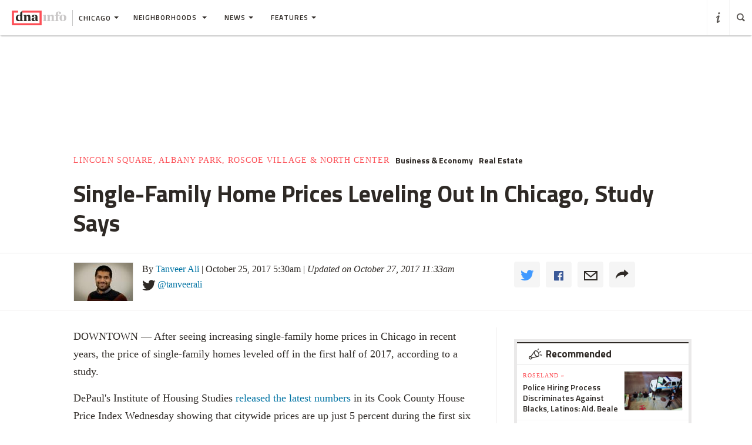

--- FILE ---
content_type: text/html
request_url: https://www.dnainfo.com/chicago/20171025/albany-park/real-estate-prices-trends-study-lakeview-lincoln-park-humboldt-park-depaul-university-institute-of-housing-studies/
body_size: 20757
content:
<!doctype html>
<!--[if IE 8]> <html class="no-js lt-ie9"> <![endif]-->
<!--[if gt IE 8]><!-->
<html class="no-js">
<!--<![endif]-->
<head>
    
        <script>
            window["optimizely"] = window["optimizely"] || [];
            window["optimizely"].push(["customTag", "operating system", "PC"]);
        </script>

        <script src="//cdn.optimizely.com/js/220230358.js"></script>
        <script>optimizely.push(['setDimensionValue', 'URL', document.URL]);</script>
    
   <!--add to cdaSettings object-->
  <script type="text/javascript">
  window.cdaSettings = window.cdaSettings || {"database":{"names":{"primary":"Main"}},"site":{"id":2,"city_name":"chicago","city_display_name":"Chicago","city_abbreviation":"chi","state_abbreviation":"IL","city_zip":60601,"advertise_with_us":"https:\/\/partner.dnainfo.com\/chi\/","office_address":{"zip":"60601"},"advertise_url":"https:\/\/partner.dnainfo.com\/chi\/"},"partner":{"url":"https:\/\/www.dnainfo.com\/partners\/partner-data\/"},"twitter":{"user":"DNAinfoCHI"},"nsq":{"domain":"neighborhoodsquare.com"},"cartodb":{"api_key":"4a528c8720c146f8b3569f572635d22cb4659a03","base_url":"https:\/\/dnadeveloper.carto.com\/api\/v2\/sql"},"path_data":{"newsletter_micro_service":"http:\/\/dna-p-Appli-MXIHCH0CU89G-653924832.us-east-1.elb.amazonaws.com\/api\/newsletters"}};
  </script>
<!--end cdaSettings oobject-->
    
<title>Single-Family Home Prices Leveling Out In Chicago, Study Says  - Albany Park - Chicago - DNAinfo</title>
<meta http-equiv="X-UA-Compatible" content="IE=Edge"/><script type="text/javascript">(window.NREUM||(NREUM={})).loader_config={xpid:"Vw4AUlFTGwEDU1BaAgE="};window.NREUM||(NREUM={}),__nr_require=function(t,n,e){function r(e){if(!n[e]){var o=n[e]={exports:{}};t[e][0].call(o.exports,function(n){var o=t[e][1][n];return r(o||n)},o,o.exports)}return n[e].exports}if("function"==typeof __nr_require)return __nr_require;for(var o=0;o<e.length;o++)r(e[o]);return r}({1:[function(t,n,e){function r(t){try{s.console&&console.log(t)}catch(n){}}var o,i=t("ee"),a=t(15),s={};try{o=localStorage.getItem("__nr_flags").split(","),console&&"function"==typeof console.log&&(s.console=!0,o.indexOf("dev")!==-1&&(s.dev=!0),o.indexOf("nr_dev")!==-1&&(s.nrDev=!0))}catch(c){}s.nrDev&&i.on("internal-error",function(t){r(t.stack)}),s.dev&&i.on("fn-err",function(t,n,e){r(e.stack)}),s.dev&&(r("NR AGENT IN DEVELOPMENT MODE"),r("flags: "+a(s,function(t,n){return t}).join(", ")))},{}],2:[function(t,n,e){function r(t,n,e,r,o){try{d?d-=1:i("err",[o||new UncaughtException(t,n,e)])}catch(s){try{i("ierr",[s,c.now(),!0])}catch(u){}}return"function"==typeof f&&f.apply(this,a(arguments))}function UncaughtException(t,n,e){this.message=t||"Uncaught error with no additional information",this.sourceURL=n,this.line=e}function o(t){i("err",[t,c.now()])}var i=t("handle"),a=t(16),s=t("ee"),c=t("loader"),f=window.onerror,u=!1,d=0;c.features.err=!0,t(1),window.onerror=r;try{throw new Error}catch(l){"stack"in l&&(t(8),t(7),"addEventListener"in window&&t(5),c.xhrWrappable&&t(9),u=!0)}s.on("fn-start",function(t,n,e){u&&(d+=1)}),s.on("fn-err",function(t,n,e){u&&(this.thrown=!0,o(e))}),s.on("fn-end",function(){u&&!this.thrown&&d>0&&(d-=1)}),s.on("internal-error",function(t){i("ierr",[t,c.now(),!0])})},{}],3:[function(t,n,e){t("loader").features.ins=!0},{}],4:[function(t,n,e){function r(t){}if(window.performance&&window.performance.timing&&window.performance.getEntriesByType){var o=t("ee"),i=t("handle"),a=t(8),s=t(7),c="learResourceTimings",f="addEventListener",u="resourcetimingbufferfull",d="bstResource",l="resource",p="-start",h="-end",m="fn"+p,w="fn"+h,v="bstTimer",y="pushState",g=t("loader");g.features.stn=!0,t(6);var b=NREUM.o.EV;o.on(m,function(t,n){var e=t[0];e instanceof b&&(this.bstStart=g.now())}),o.on(w,function(t,n){var e=t[0];e instanceof b&&i("bst",[e,n,this.bstStart,g.now()])}),a.on(m,function(t,n,e){this.bstStart=g.now(),this.bstType=e}),a.on(w,function(t,n){i(v,[n,this.bstStart,g.now(),this.bstType])}),s.on(m,function(){this.bstStart=g.now()}),s.on(w,function(t,n){i(v,[n,this.bstStart,g.now(),"requestAnimationFrame"])}),o.on(y+p,function(t){this.time=g.now(),this.startPath=location.pathname+location.hash}),o.on(y+h,function(t){i("bstHist",[location.pathname+location.hash,this.startPath,this.time])}),f in window.performance&&(window.performance["c"+c]?window.performance[f](u,function(t){i(d,[window.performance.getEntriesByType(l)]),window.performance["c"+c]()},!1):window.performance[f]("webkit"+u,function(t){i(d,[window.performance.getEntriesByType(l)]),window.performance["webkitC"+c]()},!1)),document[f]("scroll",r,{passive:!0}),document[f]("keypress",r,!1),document[f]("click",r,!1)}},{}],5:[function(t,n,e){function r(t){for(var n=t;n&&!n.hasOwnProperty(u);)n=Object.getPrototypeOf(n);n&&o(n)}function o(t){s.inPlace(t,[u,d],"-",i)}function i(t,n){return t[1]}var a=t("ee").get("events"),s=t(18)(a,!0),c=t("gos"),f=XMLHttpRequest,u="addEventListener",d="removeEventListener";n.exports=a,"getPrototypeOf"in Object?(r(document),r(window),r(f.prototype)):f.prototype.hasOwnProperty(u)&&(o(window),o(f.prototype)),a.on(u+"-start",function(t,n){var e=t[1],r=c(e,"nr@wrapped",function(){function t(){if("function"==typeof e.handleEvent)return e.handleEvent.apply(e,arguments)}var n={object:t,"function":e}[typeof e];return n?s(n,"fn-",null,n.name||"anonymous"):e});this.wrapped=t[1]=r}),a.on(d+"-start",function(t){t[1]=this.wrapped||t[1]})},{}],6:[function(t,n,e){var r=t("ee").get("history"),o=t(18)(r);n.exports=r,o.inPlace(window.history,["pushState","replaceState"],"-")},{}],7:[function(t,n,e){var r=t("ee").get("raf"),o=t(18)(r),i="equestAnimationFrame";n.exports=r,o.inPlace(window,["r"+i,"mozR"+i,"webkitR"+i,"msR"+i],"raf-"),r.on("raf-start",function(t){t[0]=o(t[0],"fn-")})},{}],8:[function(t,n,e){function r(t,n,e){t[0]=a(t[0],"fn-",null,e)}function o(t,n,e){this.method=e,this.timerDuration=isNaN(t[1])?0:+t[1],t[0]=a(t[0],"fn-",this,e)}var i=t("ee").get("timer"),a=t(18)(i),s="setTimeout",c="setInterval",f="clearTimeout",u="-start",d="-";n.exports=i,a.inPlace(window,[s,"setImmediate"],s+d),a.inPlace(window,[c],c+d),a.inPlace(window,[f,"clearImmediate"],f+d),i.on(c+u,r),i.on(s+u,o)},{}],9:[function(t,n,e){function r(t,n){d.inPlace(n,["onreadystatechange"],"fn-",s)}function o(){var t=this,n=u.context(t);t.readyState>3&&!n.resolved&&(n.resolved=!0,u.emit("xhr-resolved",[],t)),d.inPlace(t,y,"fn-",s)}function i(t){g.push(t),h&&(x?x.then(a):w?w(a):(E=-E,O.data=E))}function a(){for(var t=0;t<g.length;t++)r([],g[t]);g.length&&(g=[])}function s(t,n){return n}function c(t,n){for(var e in t)n[e]=t[e];return n}t(5);var f=t("ee"),u=f.get("xhr"),d=t(18)(u),l=NREUM.o,p=l.XHR,h=l.MO,m=l.PR,w=l.SI,v="readystatechange",y=["onload","onerror","onabort","onloadstart","onloadend","onprogress","ontimeout"],g=[];n.exports=u;var b=window.XMLHttpRequest=function(t){var n=new p(t);try{u.emit("new-xhr",[n],n),n.addEventListener(v,o,!1)}catch(e){try{u.emit("internal-error",[e])}catch(r){}}return n};if(c(p,b),b.prototype=p.prototype,d.inPlace(b.prototype,["open","send"],"-xhr-",s),u.on("send-xhr-start",function(t,n){r(t,n),i(n)}),u.on("open-xhr-start",r),h){var x=m&&m.resolve();if(!w&&!m){var E=1,O=document.createTextNode(E);new h(a).observe(O,{characterData:!0})}}else f.on("fn-end",function(t){t[0]&&t[0].type===v||a()})},{}],10:[function(t,n,e){function r(t){var n=this.params,e=this.metrics;if(!this.ended){this.ended=!0;for(var r=0;r<d;r++)t.removeEventListener(u[r],this.listener,!1);if(!n.aborted){if(e.duration=a.now()-this.startTime,4===t.readyState){n.status=t.status;var i=o(t,this.lastSize);if(i&&(e.rxSize=i),this.sameOrigin){var c=t.getResponseHeader("X-NewRelic-App-Data");c&&(n.cat=c.split(", ").pop())}}else n.status=0;e.cbTime=this.cbTime,f.emit("xhr-done",[t],t),s("xhr",[n,e,this.startTime])}}}function o(t,n){var e=t.responseType;if("json"===e&&null!==n)return n;var r="arraybuffer"===e||"blob"===e||"json"===e?t.response:t.responseText;return h(r)}function i(t,n){var e=c(n),r=t.params;r.host=e.hostname+":"+e.port,r.pathname=e.pathname,t.sameOrigin=e.sameOrigin}var a=t("loader");if(a.xhrWrappable){var s=t("handle"),c=t(11),f=t("ee"),u=["load","error","abort","timeout"],d=u.length,l=t("id"),p=t(14),h=t(13),m=window.XMLHttpRequest;a.features.xhr=!0,t(9),f.on("new-xhr",function(t){var n=this;n.totalCbs=0,n.called=0,n.cbTime=0,n.end=r,n.ended=!1,n.xhrGuids={},n.lastSize=null,p&&(p>34||p<10)||window.opera||t.addEventListener("progress",function(t){n.lastSize=t.loaded},!1)}),f.on("open-xhr-start",function(t){this.params={method:t[0]},i(this,t[1]),this.metrics={}}),f.on("open-xhr-end",function(t,n){"loader_config"in NREUM&&"xpid"in NREUM.loader_config&&this.sameOrigin&&n.setRequestHeader("X-NewRelic-ID",NREUM.loader_config.xpid)}),f.on("send-xhr-start",function(t,n){var e=this.metrics,r=t[0],o=this;if(e&&r){var i=h(r);i&&(e.txSize=i)}this.startTime=a.now(),this.listener=function(t){try{"abort"===t.type&&(o.params.aborted=!0),("load"!==t.type||o.called===o.totalCbs&&(o.onloadCalled||"function"!=typeof n.onload))&&o.end(n)}catch(e){try{f.emit("internal-error",[e])}catch(r){}}};for(var s=0;s<d;s++)n.addEventListener(u[s],this.listener,!1)}),f.on("xhr-cb-time",function(t,n,e){this.cbTime+=t,n?this.onloadCalled=!0:this.called+=1,this.called!==this.totalCbs||!this.onloadCalled&&"function"==typeof e.onload||this.end(e)}),f.on("xhr-load-added",function(t,n){var e=""+l(t)+!!n;this.xhrGuids&&!this.xhrGuids[e]&&(this.xhrGuids[e]=!0,this.totalCbs+=1)}),f.on("xhr-load-removed",function(t,n){var e=""+l(t)+!!n;this.xhrGuids&&this.xhrGuids[e]&&(delete this.xhrGuids[e],this.totalCbs-=1)}),f.on("addEventListener-end",function(t,n){n instanceof m&&"load"===t[0]&&f.emit("xhr-load-added",[t[1],t[2]],n)}),f.on("removeEventListener-end",function(t,n){n instanceof m&&"load"===t[0]&&f.emit("xhr-load-removed",[t[1],t[2]],n)}),f.on("fn-start",function(t,n,e){n instanceof m&&("onload"===e&&(this.onload=!0),("load"===(t[0]&&t[0].type)||this.onload)&&(this.xhrCbStart=a.now()))}),f.on("fn-end",function(t,n){this.xhrCbStart&&f.emit("xhr-cb-time",[a.now()-this.xhrCbStart,this.onload,n],n)})}},{}],11:[function(t,n,e){n.exports=function(t){var n=document.createElement("a"),e=window.location,r={};n.href=t,r.port=n.port;var o=n.href.split("://");!r.port&&o[1]&&(r.port=o[1].split("/")[0].split("@").pop().split(":")[1]),r.port&&"0"!==r.port||(r.port="https"===o[0]?"443":"80"),r.hostname=n.hostname||e.hostname,r.pathname=n.pathname,r.protocol=o[0],"/"!==r.pathname.charAt(0)&&(r.pathname="/"+r.pathname);var i=!n.protocol||":"===n.protocol||n.protocol===e.protocol,a=n.hostname===document.domain&&n.port===e.port;return r.sameOrigin=i&&(!n.hostname||a),r}},{}],12:[function(t,n,e){function r(){}function o(t,n,e){return function(){return i(t,[f.now()].concat(s(arguments)),n?null:this,e),n?void 0:this}}var i=t("handle"),a=t(15),s=t(16),c=t("ee").get("tracer"),f=t("loader"),u=NREUM;"undefined"==typeof window.newrelic&&(newrelic=u);var d=["setPageViewName","setCustomAttribute","setErrorHandler","finished","addToTrace","inlineHit","addRelease"],l="api-",p=l+"ixn-";a(d,function(t,n){u[n]=o(l+n,!0,"api")}),u.addPageAction=o(l+"addPageAction",!0),u.setCurrentRouteName=o(l+"routeName",!0),n.exports=newrelic,u.interaction=function(){return(new r).get()};var h=r.prototype={createTracer:function(t,n){var e={},r=this,o="function"==typeof n;return i(p+"tracer",[f.now(),t,e],r),function(){if(c.emit((o?"":"no-")+"fn-start",[f.now(),r,o],e),o)try{return n.apply(this,arguments)}finally{c.emit("fn-end",[f.now()],e)}}}};a("setName,setAttribute,save,ignore,onEnd,getContext,end,get".split(","),function(t,n){h[n]=o(p+n)}),newrelic.noticeError=function(t){"string"==typeof t&&(t=new Error(t)),i("err",[t,f.now()])}},{}],13:[function(t,n,e){n.exports=function(t){if("string"==typeof t&&t.length)return t.length;if("object"==typeof t){if("undefined"!=typeof ArrayBuffer&&t instanceof ArrayBuffer&&t.byteLength)return t.byteLength;if("undefined"!=typeof Blob&&t instanceof Blob&&t.size)return t.size;if(!("undefined"!=typeof FormData&&t instanceof FormData))try{return JSON.stringify(t).length}catch(n){return}}}},{}],14:[function(t,n,e){var r=0,o=navigator.userAgent.match(/Firefox[\/\s](\d+\.\d+)/);o&&(r=+o[1]),n.exports=r},{}],15:[function(t,n,e){function r(t,n){var e=[],r="",i=0;for(r in t)o.call(t,r)&&(e[i]=n(r,t[r]),i+=1);return e}var o=Object.prototype.hasOwnProperty;n.exports=r},{}],16:[function(t,n,e){function r(t,n,e){n||(n=0),"undefined"==typeof e&&(e=t?t.length:0);for(var r=-1,o=e-n||0,i=Array(o<0?0:o);++r<o;)i[r]=t[n+r];return i}n.exports=r},{}],17:[function(t,n,e){n.exports={exists:"undefined"!=typeof window.performance&&window.performance.timing&&"undefined"!=typeof window.performance.timing.navigationStart}},{}],18:[function(t,n,e){function r(t){return!(t&&t instanceof Function&&t.apply&&!t[a])}var o=t("ee"),i=t(16),a="nr@original",s=Object.prototype.hasOwnProperty,c=!1;n.exports=function(t,n){function e(t,n,e,o){function nrWrapper(){var r,a,s,c;try{a=this,r=i(arguments),s="function"==typeof e?e(r,a):e||{}}catch(f){l([f,"",[r,a,o],s])}u(n+"start",[r,a,o],s);try{return c=t.apply(a,r)}catch(d){throw u(n+"err",[r,a,d],s),d}finally{u(n+"end",[r,a,c],s)}}return r(t)?t:(n||(n=""),nrWrapper[a]=t,d(t,nrWrapper),nrWrapper)}function f(t,n,o,i){o||(o="");var a,s,c,f="-"===o.charAt(0);for(c=0;c<n.length;c++)s=n[c],a=t[s],r(a)||(t[s]=e(a,f?s+o:o,i,s))}function u(e,r,o){if(!c||n){var i=c;c=!0;try{t.emit(e,r,o,n)}catch(a){l([a,e,r,o])}c=i}}function d(t,n){if(Object.defineProperty&&Object.keys)try{var e=Object.keys(t);return e.forEach(function(e){Object.defineProperty(n,e,{get:function(){return t[e]},set:function(n){return t[e]=n,n}})}),n}catch(r){l([r])}for(var o in t)s.call(t,o)&&(n[o]=t[o]);return n}function l(n){try{t.emit("internal-error",n)}catch(e){}}return t||(t=o),e.inPlace=f,e.flag=a,e}},{}],ee:[function(t,n,e){function r(){}function o(t){function n(t){return t&&t instanceof r?t:t?c(t,s,i):i()}function e(e,r,o,i){if(!l.aborted||i){t&&t(e,r,o);for(var a=n(o),s=h(e),c=s.length,f=0;f<c;f++)s[f].apply(a,r);var d=u[y[e]];return d&&d.push([g,e,r,a]),a}}function p(t,n){v[t]=h(t).concat(n)}function h(t){return v[t]||[]}function m(t){return d[t]=d[t]||o(e)}function w(t,n){f(t,function(t,e){n=n||"feature",y[e]=n,n in u||(u[n]=[])})}var v={},y={},g={on:p,emit:e,get:m,listeners:h,context:n,buffer:w,abort:a,aborted:!1};return g}function i(){return new r}function a(){(u.api||u.feature)&&(l.aborted=!0,u=l.backlog={})}var s="nr@context",c=t("gos"),f=t(15),u={},d={},l=n.exports=o();l.backlog=u},{}],gos:[function(t,n,e){function r(t,n,e){if(o.call(t,n))return t[n];var r=e();if(Object.defineProperty&&Object.keys)try{return Object.defineProperty(t,n,{value:r,writable:!0,enumerable:!1}),r}catch(i){}return t[n]=r,r}var o=Object.prototype.hasOwnProperty;n.exports=r},{}],handle:[function(t,n,e){function r(t,n,e,r){o.buffer([t],r),o.emit(t,n,e)}var o=t("ee").get("handle");n.exports=r,r.ee=o},{}],id:[function(t,n,e){function r(t){var n=typeof t;return!t||"object"!==n&&"function"!==n?-1:t===window?0:a(t,i,function(){return o++})}var o=1,i="nr@id",a=t("gos");n.exports=r},{}],loader:[function(t,n,e){function r(){if(!x++){var t=b.info=NREUM.info,n=l.getElementsByTagName("script")[0];if(setTimeout(u.abort,3e4),!(t&&t.licenseKey&&t.applicationID&&n))return u.abort();f(y,function(n,e){t[n]||(t[n]=e)}),c("mark",["onload",a()+b.offset],null,"api");var e=l.createElement("script");e.src="https://"+t.agent,n.parentNode.insertBefore(e,n)}}function o(){"complete"===l.readyState&&i()}function i(){c("mark",["domContent",a()+b.offset],null,"api")}function a(){return E.exists&&performance.now?Math.round(performance.now()):(s=Math.max((new Date).getTime(),s))-b.offset}var s=(new Date).getTime(),c=t("handle"),f=t(15),u=t("ee"),d=window,l=d.document,p="addEventListener",h="attachEvent",m=d.XMLHttpRequest,w=m&&m.prototype;NREUM.o={ST:setTimeout,SI:d.setImmediate,CT:clearTimeout,XHR:m,REQ:d.Request,EV:d.Event,PR:d.Promise,MO:d.MutationObserver};var v=""+location,y={beacon:"bam.nr-data.net",errorBeacon:"bam.nr-data.net",agent:"js-agent.newrelic.com/nr-1044.min.js"},g=m&&w&&w[p]&&!/CriOS/.test(navigator.userAgent),b=n.exports={offset:s,now:a,origin:v,features:{},xhrWrappable:g};t(12),l[p]?(l[p]("DOMContentLoaded",i,!1),d[p]("load",r,!1)):(l[h]("onreadystatechange",o),d[h]("onload",r)),c("mark",["firstbyte",s],null,"api");var x=0,E=t(17)},{}]},{},["loader",2,10,4,3]);</script>
<meta name="keywords" content="Austin,Humboldt Park,Garfield Park,Montclare,Beverly,Morgan Park,Washington Heights,Roseland,Pullman,West Pullman,Mt. Greenwood,Riverdale,Bridgeport,Back of the Yards,Chinatown,Armour Square,Fuller Park,Brighton Park,McKinley Park,New City,Gage Park,Canar" />
<meta name="description" content=" Home prices have decreased in Lakeview and Lincoln Park, but&amp;nbsp;they are surging in Humboldt Park. 
" />
<meta name="format-detection" content="telephone=no" />
<meta name="referrer" content="always" />
<meta name="apple-mobile-web-app-title" content="Single-Family Home Prices Leveling Out In Chicago, Study Says  - Albany Park - Chicago - DNAinfo" />

  
    <meta name="apple-itunes-app" content="app-id=1130026204, affiliate-data=ct=DNA%20iOS%20smart%20banner, app-argument=dnaapp://singleItem?storyId=838470"/>
  

<!-- Search crawler blocking meta tag -->
<!-- end search crawler blocker -->


<meta name="twitter:card" content="summary" />
<meta name="twitter:site" content="@DNAinfoCHI" />
<meta property="og:site_name" content="DNAinfo Chicago"/>
<meta property="og:title" content="Single-Family Home Prices Leveling Out In Chicago, Study Says" />
<meta property="og:description" content=" Home prices have decreased in Lakeview and Lincoln Park, but&amp;nbsp;they are surging in Humboldt Park. 
" />
<meta property="og:image" content="https://assets.dnainfo.com/generated/chicago_photo/2014/09/img5769-1411171098.JPG/extralarge.jpg" />
<meta property="og:image:secure_url" content="https://assets.dnainfo.com/generated/chicago_photo/2014/09/img5769-1411171098.JPG/extralarge.jpg" />
<meta property="og:image:width" content="600" />
<meta property="og:image:height" content="400" />
<meta itemprop="image" content="" />
<meta property="fb:app_id" content="153948644632011"/>
<meta property="fb:admins" content="54902139,1379988119,575522805,108424,5519941,48600120,112261,662865465"/>
<meta property="fb:pages" content="101769506635403" />
<meta property="og:url" content="https://www.dnainfo.com/chicago/20171025/albany-park/real-estate-prices-trends-study-lakeview-lincoln-park-humboldt-park-depaul-university-institute-of-housing-studies" />



    <meta property="googletag:people" content="geoff-smith" />
    <meta property="googletag:tags" content="depaul-institute-of-housing-studies" />
    <meta property="googletag:topic" content="business-economy,real-estate" />
    


    <link rel="amphtml" href="https://www.dnainfo.com/chicago/20171025/albany-park/real-estate-prices-trends-study-lakeview-lincoln-park-humboldt-park-depaul-university-institute-of-housing-studies.amp">

   <meta name="robots" content="noarchive,noodp,noydir" />
<meta name="application-name" content="DNAinfo Chicago"/>

    <link rel="icon" href="https://www.dnainfo.com/favicon.ico?v=1" />
    <!-- For Chrome for Android: -->
    <link rel="icon" sizes="72x72" href="//fluffyclouds.dnainfo.com/img/common/android-chrome-72x72.png">
    <!-- For iPhone 6 Plus with @3× display: -->
    <link rel="apple-touch-icon" sizes="180x180" href="//fluffyclouds.dnainfo.com/img/common/apple-touch-icon-180x180.png">
    <!-- For iPad with @2× display running iOS ≥ 7: -->
    <link rel="apple-touch-icon" sizes="152x152" href="//fluffyclouds.dnainfo.com/img/common/apple-touch-icon-152x152.png">
    <!-- For iPad with @2× display running iOS ≤ 6: -->
    <link rel="apple-touch-icon-precomposed" sizes="144x144" href="//fluffyclouds.dnainfo.com/img/common/apple-touch-icon-144x144-precomposed.png">
    <!-- For iPhone with @2× display running iOS ≤ 6: -->
    <link rel="apple-touch-icon-precomposed" sizes="114x114" href="//fluffyclouds.dnainfo.com/img/common/apple-touch-icon-114x114-precomposed.png">
    <!-- For the iPad mini and the first- and second-generation iPad (@1× display) on iOS ≥ 7: -->
    <link rel="apple-touch-icon" sizes="76x76" href="//fluffyclouds.dnainfo.com/img/common/apple-touch-icon-76x76.png">
    <!-- For the iPad mini and the first- and second-generation iPad (@1× display) on iOS ≤ 6: -->
    <link rel="apple-touch-icon-precomposed" sizes="72x72" href="//fluffyclouds.dnainfo.com/img/common/apple-touch-icon-72x72-precomposed.png">
    <!-- For non-Retina iPhone, iPod Touch, and Android 2.1+ devices: -->
    <link rel="apple-touch-icon" href="//fluffyclouds.dnainfo.com/img/common/apple-touch-icon-57x57.png"><!-- 57×57px -->

    <meta name="msapplication-TileColor" content="#FFFFFF">

    <meta name="msapplication-square70x70logo" content="//fluffyclouds.dnainfo.com/img/common/mstile-70x70px.png" />
    <meta name="msapplication-square150x150logo" content="//fluffyclouds.dnainfo.com/img/common/mstile-150x150.png" />
    <meta name="msapplication-wide310x150logo" content="//fluffyclouds.dnainfo.com/img/common/mstile-310x150.png" />
    <meta name="msapplication-square310x310logo" content="//fluffyclouds.dnainfo.com/img/common/mstile-310x310.png" />

    <meta name="application-name" content="DNAinfo">




<script src="//use.typekit.net/bea3top.js"></script>
<script>try{Typekit.load();}catch(e){}</script>


<meta name="viewport" content="width=device-width, initial-scale=1">
<!-- build:css(public) /css/bootstrap.css -->
<link rel="stylesheet" href="/css/bootstrap.css?1509633821167">
<!-- endbuild -->

<script src="/js/lib/modernizr.custom.js"></script>


<!-- Google Publisher Tag -->
<script type="text/javascript">
  var googletag = googletag || {};
  googletag.cmd = googletag.cmd || [];
  (function() {
    var gads = document.createElement('script');
    gads.async = true;
    gads.type = 'text/javascript';
    var useSSL = 'https:' == document.location.protocol;
    gads.src = (useSSL ? 'https:' : 'http:') +
    '//www.googletagservices.com/tag/js/gpt.js';
    var node = document.getElementsByTagName('script')[0];
    node.parentNode.insertBefore(gads, node);
  })();
</script>
<!-- end Google Publisher Tag -->
<meta name="google-site-verification" content="AYA-4dHbK-igtSqpqIYyKuCbHO3o3KourjkrAnfCeZc" />


   <!-- Quantcast Tag -->

<script type="text/javascript">
    var _qevents = _qevents || [];

    (function() {
        var elem = document.createElement('script');
        elem.src = (document.location.protocol == "https:" ? "https://secure" : "http://edge") + ".quantserve.com/quant.js";
        elem.async = true;
        elem.type = "text/javascript";
        var scpt = document.getElementsByTagName('script')[0];
        scpt.parentNode.insertBefore(elem, scpt);
    })();

    _qevents.push({
        qacct:"p-PPaFyKnFYT1X4",
        label: 'Chicago'
    });
</script>


<noscript>
    <div style="display:none;">
        <img src="//pixel.quantserve.com/pixel/p-PPaFyKnFYT1X4.gif?label=Chicago" border="0" height="1" width="1" alt="Quantcast"/>
    </div>
</noscript>
<!-- End Quantcast tag -->



    
    <script type="application/ld+json">
        {
            "@context": "http://schema.org",
            "@type": "NewsArticle",
            "headline": "Single-Family Home Prices Leveling Out In Chicago, Study Says  - Albany Park - Chicago - DNAinfo",
            "url": "https://www.dnainfo.com/chicago/20171025/albany-park/real-estate-prices-trends-study-lakeview-lincoln-park-humboldt-park-depaul-university-institute-of-housing-studies",
            "thumbnailUrl": "",
            "datePublished": "October 25, 2017 5:30am",
            "dateModified": "October 27, 2017 11:33am",
            "articleSection": "Albany Park",
            "creator": ["Tanveer Ali"],
            "keywords": ["Austin","Humboldt Park","Garfield Park","Montclare","Beverly","Morgan Park","Washington Heights","Roseland","Pullman","West Pullman","Mt. Greenwood","Riverdale","Bridgeport","Back of the Yards","Chinatown","Armour Square","Fuller Park","Brighton Park","McKinley Park","New City","Gage Park","Canar"],
            "image": {
                "@type": "ImageObject",
                "url": "https://assets.dnainfo.com/generated/chicago_photo/2014/09/img5769-1411171098.JPG/large.jpg",
                "width": "220",
                "height": "147"
            },
            "mainEntityOfPage": "https://www.dnainfo.com/chicago/20171025/albany-park/real-estate-prices-trends-study-lakeview-lincoln-park-humboldt-park-depaul-university-institute-of-housing-studies",
            "publisher": {
                "@type": "Organization",
                "name": "DNAinfo Chicago",
                "logo": {
                    "@type": "ImageObject",
                    "url": "https://fluffyclouds.dnainfo.com/img/common/og_images/og_chi.png",
                    "width": "1200",
                    "height": "630"
                }
            },
                        "author": {
              "@type": "Person",
              "name": "Tanveer Ali"
            }
                        
        }

    </script>


    
    <!-- Google Tag Manager -->
    <script>(function(w,d,s,l,i){w[l]=w[l]||[];w[l].push({'gtm.start':
        new Date().getTime(),event:'gtm.js'});var f=d.getElementsByTagName(s)[0],
                j=d.createElement(s),dl=l!='dataLayer'?'&l='+l:'';j.async=true;j.src=
                'https://www.googletagmanager.com/gtm.js?id='+i+dl;f.parentNode.insertBefore(j,f);
                })(window,document,'script','dataLayer','GTM-PGKXW8T');</script>
    <!-- End Google Tag Manager -->
    
    
    <script> 
        var reCaptchaCallback = function() {
            var recaptchas = document.querySelectorAll('.g-recaptcha');
            
            for(var i = 0; i < recaptchas.length; i++){
                (function(element){
                    element.reCaptchaVerify = function(response) {
                        var res = $(element).find('.g-recaptcha-response').val();
                        element.setAttribute('verified', res === response);
                    };
                }(recaptchas[i]));

                var widgetId = grecaptcha.render(recaptchas[i], {
                    'sitekey': '',
                    'callback': recaptchas[i].reCaptchaVerify,
                });
                recaptchas[i].setAttribute('data-widget-id', widgetId);
            }
        };
    </script>
    
</head>
  <body class="chicago story-pages" data-page-type="story" data-ga="UA-11547945-3" data-ga2="UA-11547945-8" data-city="chicago" data-canonical-url="https://www.dnainfo.com/chicago/20171025/albany-park/real-estate-prices-trends-study-lakeview-lincoln-park-humboldt-park-depaul-university-institute-of-housing-studies" data-zone="DNA_CHI/story"  data-override="/chicago/story/lincoln-square-albany-park-roscoe-village-north-center/albany-park/single-family-home-prices-leveling-out-chicago-study-says" data-zipcode="60601" data-slideshow-zone="DNA_CHI/slideshow"  data-hood="Albany Park" data-group-hood-id="129606" data-uniform-resource-locator="www.dnainfo.com/chicago/20171025/albany-park/real-estate-prices-trends-study-lakeview-lincoln-park-humboldt-park-depaul-university-institute-of-housing-studies" data-sales-groups="chicago:albany-park,chicago:archer-heights,chicago:ashburn,chicago:auburn-gresham,chicago:austin,chicago:avondale,chicago:back-of-yards,chicago:belmont-cragin,chicago:beverly,chicago:bridgeport,chicago:brighton-park,chicago:bronzeville,chicago:bucktown,chicago:chatham,chicago:chicago-lawn,chicago:clearing,chicago:dunning,chicago:edgebrook,chicago:edgewater,chicago:edison-park,chicago:englewood,chicago:forest-glen,chicago:garfield-park,chicago:garfield-ridge,chicago:gladstone-park,chicago:gold-coast,chicago:humboldt-park,chicago:hyde-park,chicago:irving-park,chicago:jefferson-park,chicago:lakeview,chicago:lincoln-park,chicago:lincoln-square,chicago:little-village,chicago:logan-square,chicago:loop,chicago:morgan-park,chicago:mt-greenwood,chicago:near-west-side,chicago:north-center,chicago:north-lawndale,chicago:north-park,chicago:norwood-park,chicago:ohare,chicago:old-town,chicago:pilsen,chicago:portage-park,chicago:pullman,chicago:river-north,chicago:rogers-park,chicago:roseland,chicago:sauganash,chicago:south-chicago,chicago:south-loop,chicago:south-shore,chicago:uptown,chicago:west-lawn,chicago:west-loop,chicago:west-ridge,chicago:west-town,chicago:wicker-park,chicago:wrigleyville" data-sales-group-primary="albany-park" >
    <!-- Google Tag Manager (noscript) -->
    <noscript><iframe src="https://www.googletagmanager.com/ns.html?id=GTM-PGKXW8T"
                      height="0" width="0" style="display:none;visibility:hidden"></iframe></noscript>
    <!-- End Google Tag Manager (noscript) -->
    <div class="overlay" style="display:none;"></div>
            <div class="ad-mobile visible-xs">
       <div class="ad-container">
                    <div class="ad-container visible-xs  position-bottom"><div id="dnainfo-ad-0" class="googletag js-ad"  data-width="320" data-mobile-only="1" data-height="50" data-dimensions="" data-position="bottom" data-zone="DNA_CHI/story"  data-sales-groups="chicago:albany-park,chicago:archer-heights,chicago:ashburn,chicago:auburn-gresham,chicago:austin,chicago:avondale,chicago:back-of-yards,chicago:belmont-cragin,chicago:beverly,chicago:bridgeport,chicago:brighton-park,chicago:bronzeville,chicago:bucktown,chicago:chatham,chicago:chicago-lawn,chicago:clearing,chicago:dunning,chicago:edgebrook,chicago:edgewater,chicago:edison-park,chicago:englewood,chicago:forest-glen,chicago:garfield-park,chicago:garfield-ridge,chicago:gladstone-park,chicago:gold-coast,chicago:humboldt-park,chicago:hyde-park,chicago:irving-park,chicago:jefferson-park,chicago:lakeview,chicago:lincoln-park,chicago:lincoln-square,chicago:little-village,chicago:logan-square,chicago:loop,chicago:morgan-park,chicago:mt-greenwood,chicago:near-west-side,chicago:north-center,chicago:north-lawndale,chicago:north-park,chicago:norwood-park,chicago:ohare,chicago:old-town,chicago:pilsen,chicago:portage-park,chicago:pullman,chicago:river-north,chicago:rogers-park,chicago:roseland,chicago:sauganash,chicago:south-chicago,chicago:south-loop,chicago:south-shore,chicago:uptown,chicago:west-lawn,chicago:west-loop,chicago:west-ridge,chicago:west-town,chicago:wicker-park,chicago:wrigleyville" data-sales-group-primary="albany-park"  data-uniform-resource-locator="www.dnainfo.com/chicago/20171025/albany-park/real-estate-prices-trends-study-lakeview-lincoln-park-humboldt-park-depaul-university-institute-of-housing-studies" data-page-class="story" ></div></div>

                </div>
     </div>
   
             


         

   
   

<!--Only for no divisions--><div class="hood_search black " style="display:none;"><div class="icon icon-a-close close-btn"></div><div class="content-wrapper menu"><div class="col-md-12"><div class="heading"><h2><i class="icon icon-a-location"></i>What neighborhood are you looking for?</h2><span class="visible-sm visible-md">Type in the name of your neighborhood or select one from the list below.</span></div><form id="hood_filter"><input type="text" class="form-control" id="tags" name="hood" autofocus ><em class="error" style="display:none;">Sorry, we couldn't find any neighborhoods that match. Please try again or select a neigborhood from the list below.</em></form></div><h3><i class="icon icon-a-list"></i>All neighborhoods</h3><div class="hood_listing clearfix js-track" data-type="hood-search"></div></div></div><header class="ha-header default ha-header-show "><div style="border: 3px solid black;padding: 16px;text-align: center;background-color: #cccccc;font-size: 20px;"><p style="color: black">The DNAinfo archives brought to you by WNYC.<br><a style="text-decoration: underline" href="https://www.wnyc.org/press/acquires-gothamist/22318/">Read the press release here.</a></p></div><nav class="navbar nav-wrapper ha-header-front ha-quite-visible" ><div class="navbar-header"><div class="menu-button"  data-toggle="collapse" data-target=".navbar-collapse"><div class="icon icon-menu"></div></div><div class="logo-wrapper"><a href="//www.dnainfo.com/chicago/" title="Chicago - Home"><div class="logo"><img class="dna-logo" src="//www.dnainfo.com/img/svg/logo_noshadow.svg" alt="DNAinfo"></div></a></div><div class="dropdown-wrapper"><a class="city-selector dropdown-toggle" href="#" data-toggle="dropdown"><span class="ny-only">Chicago</span><b class="caret"></b></a><ul class="dropdown-menu city-dropdown" role="menu" aria-labelledby="dLabel"><li class="item ny-only"><a href="//www.dnainfo.com/new-york" data-type="City Menu" data-label="New York">New York</a></li></ul></div></div><div class="navbar-collapse collapse dna-nav" ><ul class="nav navbar-nav content-nav"><!--Neighborhoods --><li class="dropdown hoods sub-menu-trigger">            <li class="dropdown hoods sub-menu-trigger">
              <a href="#" class="dropdown-toggle" data-toggle="dropdown">Neighborhoods <span class="caret"></span></a>
                          <li class="dropdown gray news clearfix">
              <a href="#" class="dropdown-toggle" data-toggle="dropdown">News<span class="caret"></span></a>
              <ul class="dropdown-menu">
                                           <li class="dropdown-submenu mobile-sub-list">
                           <a data-type="News" data-label="Arts & Entertainment" href="//www.dnainfo.com/chicago/topics/arts-entertainment" title="Arts & Entertainment">Arts & Entertainment</a>
                           <ul class="dropdown-menu story-list collapse" data-label="Top Stories (Arts & Entertainment)" data-type="News"></ul>
                       </li>
                                           <li class="dropdown-submenu mobile-sub-list">
                           <a data-type="News" data-label="Business & Economy" href="//www.dnainfo.com/chicago/topics/business-economy" title="Business & Economy">Business & Economy</a>
                           <ul class="dropdown-menu story-list collapse" data-label="Top Stories (Business & Economy)" data-type="News"></ul>
                       </li>
                                           <li class="dropdown-submenu mobile-sub-list">
                           <a data-type="News" data-label="Chi Kids" href="//www.dnainfo.com/chicago/topics/chi-kids" title="Chi Kids">Chi Kids</a>
                           <ul class="dropdown-menu story-list collapse" data-label="Top Stories (Chi Kids)" data-type="News"></ul>
                       </li>
                                           <li class="dropdown-submenu mobile-sub-list">
                           <a data-type="News" data-label="Crime & Mayhem" href="//www.dnainfo.com/chicago/topics/crime-mayhem" title="Crime & Mayhem">Crime & Mayhem</a>
                           <ul class="dropdown-menu story-list collapse" data-label="Top Stories (Crime & Mayhem)" data-type="News"></ul>
                       </li>
                                           <li class="dropdown-submenu mobile-sub-list">
                           <a data-type="News" data-label="Education" href="//www.dnainfo.com/chicago/topics/education" title="Education">Education</a>
                           <ul class="dropdown-menu story-list collapse" data-label="Top Stories (Education)" data-type="News"></ul>
                       </li>
                                           <li class="dropdown-submenu mobile-sub-list">
                           <a data-type="News" data-label="Food & Drink" href="//www.dnainfo.com/chicago/topics/food-drink" title="Food & Drink">Food & Drink</a>
                           <ul class="dropdown-menu story-list collapse" data-label="Top Stories (Food & Drink)" data-type="News"></ul>
                       </li>
                                           <li class="dropdown-submenu mobile-sub-list">
                           <a data-type="News" data-label="Health & Wellness" href="//www.dnainfo.com/chicago/topics/health-wellness" title="Health & Wellness">Health & Wellness</a>
                           <ul class="dropdown-menu story-list collapse" data-label="Top Stories (Health & Wellness)" data-type="News"></ul>
                       </li>
                                           <li class="dropdown-submenu mobile-sub-list">
                           <a data-type="News" data-label="Politics" href="//www.dnainfo.com/chicago/topics/politics" title="Politics">Politics</a>
                           <ul class="dropdown-menu story-list collapse" data-label="Top Stories (Politics)" data-type="News"></ul>
                       </li>
                                           <li class="dropdown-submenu mobile-sub-list">
                           <a data-type="News" data-label="Real Estate" href="//www.dnainfo.com/chicago/topics/real-estate" title="Real Estate">Real Estate</a>
                           <ul class="dropdown-menu story-list collapse" data-label="Top Stories (Real Estate)" data-type="News"></ul>
                       </li>
                                           <li class="dropdown-submenu mobile-sub-list">
                           <a data-type="News" data-label="Religion" href="//www.dnainfo.com/chicago/topics/religion" title="Religion">Religion</a>
                           <ul class="dropdown-menu story-list collapse" data-label="Top Stories (Religion)" data-type="News"></ul>
                       </li>
                                           <li class="dropdown-submenu mobile-sub-list">
                           <a data-type="News" data-label="Sports & Outdoors" href="//www.dnainfo.com/chicago/topics/sports-outdoors" title="Sports & Outdoors">Sports & Outdoors</a>
                           <ul class="dropdown-menu story-list collapse" data-label="Top Stories (Sports & Outdoors)" data-type="News"></ul>
                       </li>
                                           <li class="dropdown-submenu mobile-sub-list">
                           <a data-type="News" data-label="The Latest" href="//www.dnainfo.com/chicago/chicago/the-latest" title="The Latest">The Latest</a>
                           <ul class="dropdown-menu story-list collapse" data-label="Top Stories (The Latest)" data-type="News"></ul>
                       </li>
                                           <li class="dropdown-submenu mobile-sub-list">
                           <a data-type="News" data-label="Transportation" href="//www.dnainfo.com/chicago/topics/transportation" title="Transportation">Transportation</a>
                           <ul class="dropdown-menu story-list collapse" data-label="Top Stories (Transportation)" data-type="News"></ul>
                       </li>
                                           <li class="dropdown-submenu mobile-sub-list">
                           <a data-type="News" data-label="Urban Animals" href="//www.dnainfo.com/chicago/topics/urban-animals" title="Urban Animals">Urban Animals</a>
                           <ul class="dropdown-menu story-list collapse" data-label="Top Stories (Urban Animals)" data-type="News"></ul>
                       </li>
                                           <li class="dropdown-submenu mobile-sub-list">
                           <a data-type="News" data-label="Weather" href="//www.dnainfo.com/chicago/topics/weather" title="Weather">Weather</a>
                           <ul class="dropdown-menu story-list collapse" data-label="Top Stories (Weather)" data-type="News"></ul>
                       </li>
                                  </ul>            <li class="dropdown gray news clearfix">
              <a href="#" class="dropdown-toggle" data-toggle="dropdown">Features<span class="caret"></span></a>
              <ul class="dropdown-menu">
                                           <li class="dropdown-submenu mobile-sub-list">
                           <a data-type="Features" data-label="Back to School Checklist" href="https://www.dnainfo.com/guides/chicago/back-school-checklist" title="Back to School Checklist">Back to School Checklist</a>
                           <ul class="dropdown-menu story-list collapse" data-label="Top Stories (Back to School Checklist)" data-type="Features"></ul>
                       </li>
                                           <li class="dropdown-submenu mobile-sub-list">
                           <a data-type="Features" data-label="The Outside Chance" href="https://www.dnainfo.com/guides/chicago/outdoor-drinks-happy-hours-and-entertainment/" title="The Outside Chance">The Outside Chance</a>
                           <ul class="dropdown-menu story-list collapse" data-label="Top Stories (The Outside Chance)" data-type="Features"></ul>
                       </li>
                                           <li class="dropdown-submenu mobile-sub-list">
                           <a data-type="Features" data-label="Chicago Visualized" href="//www.dnainfo.com/chicago/features/chicago-visualized" title="Chicago Visualized">Chicago Visualized</a>
                           <ul class="dropdown-menu story-list collapse" data-label="Top Stories (Chicago Visualized)" data-type="Features"></ul>
                       </li>
                                           <li class="dropdown-submenu mobile-sub-list">
                           <a data-type="Features" data-label="The Block Club" href="//www.dnainfo.com/chicago/features/block-club-blog" title="The Block Club">The Block Club</a>
                           <ul class="dropdown-menu story-list collapse" data-label="Top Stories (The Block Club)" data-type="Features"></ul>
                       </li>
                                           <li class="dropdown-submenu mobile-sub-list">
                           <a data-type="Features" data-label="Hortus In Urbe" href="//www.dnainfo.com/chicago/features/hortus-urbe" title="Hortus In Urbe">Hortus In Urbe</a>
                           <ul class="dropdown-menu story-list collapse" data-label="Top Stories (Hortus In Urbe)" data-type="Features"></ul>
                       </li>
                                           <li class="dropdown-submenu mobile-sub-list">
                           <a data-type="Features" data-label="Murder Timeline" href="//www.dnainfo.com/chicago/tags/murder-timeline" title="Murder Timeline">Murder Timeline</a>
                           <ul class="dropdown-menu story-list collapse" data-label="Top Stories (Murder Timeline)" data-type="Features"></ul>
                       </li>
                                           <li class="dropdown-submenu mobile-sub-list">
                           <a data-type="Features" data-label="Openings & Closings" href="//www.dnainfo.com/chicago/features/openings-closings" title="Openings & Closings">Openings & Closings</a>
                           <ul class="dropdown-menu story-list collapse" data-label="Top Stories (Openings & Closings)" data-type="Features"></ul>
                       </li>
                                           <li class="dropdown-submenu mobile-sub-list">
                           <a data-type="Features" data-label="Street Chic" href="//www.dnainfo.com/chicago/features/street-chic" title="Street Chic">Street Chic</a>
                           <ul class="dropdown-menu story-list collapse" data-label="Top Stories (Street Chic)" data-type="Features"></ul>
                       </li>
                                           <li class="dropdown-submenu mobile-sub-list">
                           <a data-type="Features" data-label="The Slice" href="//www.dnainfo.com/chicago/features/slice" title="The Slice">The Slice</a>
                           <ul class="dropdown-menu story-list collapse" data-label="Top Stories (The Slice)" data-type="Features"></ul>
                       </li>
                                  </ul></li></ul><!--follow social--><!--follow social--><ul class="nav navbar-nav side-nav tablet-side-nav navbar-right"><!--begin info--><li id="nav-more" class="dropdown"><a href="#" class="dropdown-toggle" data-toggle="dropdown"><i class=" icon icon-a-info"></i></span></a><ul class="dropdown-menu" role="menu"><li><a href="https://www.dnainfo.com/partners/chicago/neighborhood-partners" target="_blank" data-type="Info" data-label="Neighborhood Partners" title="Neighborhood Partners"><span>Neighborhood Partners</span></a></li><li><a href="https://partner.dnainfo.com/chi/" target="_blank" data-type="Info" data-label="Advertise with Us" title="Advertise With Us"><span>Advertise With Us</span></a></li><li><a href="//www.dnainfo.com/chicago/about-us/our-team/editorial-team" data-type="Info" data-label="Our Team" title="Our Team"><span>Our Team</span></a></li><li><a href="//www.dnainfo.com/chicago/about-us/terms" data-type="Info" data-label="Terms of Use" ><span>Terms of Use</span></a></li><li><a href="//www.dnainfo.com/chicago/about-us/privacy-policy" data-type="Info" data-label="Policy"><span>Privacy Policy</span></a></li><li><span>&copy; 2018 DNAinfo</span></li></ul></li><!--end info--><!--begin search--><li class="dropdown nav-search"><a href="#" class="dropdown-toggle" data-toggle="dropdown" data-type="Search"><i class=" icon icon-a-search"></i><span class="visible-xs">Search</span></a><ul class="dropdown-menu" role="menu"><form class="navbar-form navbar-left" id="search-form" role="search" method="get" action="//www.dnainfo.com/chicago/search" ><div class="form-group"><i class=" icon icon-a-search"></i><input type="text" class="form-control" name="q" placeholder="" autofocus></div><button type="submit" class="btn btn-default" onclick=" document.getElementById('search-form').submit()">Search</button></form></ul></li><!--end search--></ul></div><div class="loader"></div></nav><!--Sticky Nav--><nav class="subnav ha-header-bottom smalllogo" style="display:none;transform: translateY(-70px);" data-story-index=0><a class="logo" href="/chicago"><img class="dna-logo regular-logo" src="//www.dnainfo.com/img/svg/logo_noshadow.svg" alt="DNAinfo"><img class="dna-logo tall-logo" src="//www.dnainfo.com/img/svg/nav_story_tall.svg" alt="DNAinfo"><img class="dna-logo small-logo" src="//www.dnainfo.com/img/svg/nav_story_small.svg" alt="DNAinfo"></a><div class="headline-wrapper"><div class="outer-wrapper"><div class="inner-wrapper"><a class="hood-tag"></a><div class="headline"></div></div></div></div><!--social --><div class="social-group top"><a href="#" class="twitter" data-share-id="twitter"><i class="icon-s-twitter"></i></a><a href="#" class="facebook" data-share-id="facebook"><i class="icon-s-facebook"></i></a><a href="#" class="addthis_button_email" data-share-id="email" target="_blank" title="Email"><i class="icon-s-mail"></i></a><a href="#" class="addthis_button_compact last" data-share-id="addthis"><i class="icon-s-share"></i></a></div><div class="loader"></div></nav></header>

   
        
        

       
       

    
                                            <div class="top-banner ad-banner">
                    <div class="ad-container landscape visible-md visible-sm position-top"><div id="dnainfo-ad-1" class="googletag js-ad"  data-width="728" data-mobile-only="" data-height="90" data-dimensions="[[728,90],[970,90],[970,250],[1850,250]]" data-position="top" data-zone="DNA_CHI/story"  data-people="geoff-smith"data-tags="depaul-institute-of-housing-studies"data-topic="business-economy,real-estate"data-sales-groups="chicago:albany-park,chicago:archer-heights,chicago:ashburn,chicago:auburn-gresham,chicago:austin,chicago:avondale,chicago:back-of-yards,chicago:belmont-cragin,chicago:beverly,chicago:bridgeport,chicago:brighton-park,chicago:bronzeville,chicago:bucktown,chicago:chatham,chicago:chicago-lawn,chicago:clearing,chicago:dunning,chicago:edgebrook,chicago:edgewater,chicago:edison-park,chicago:englewood,chicago:forest-glen,chicago:garfield-park,chicago:garfield-ridge,chicago:gladstone-park,chicago:gold-coast,chicago:humboldt-park,chicago:hyde-park,chicago:irving-park,chicago:jefferson-park,chicago:lakeview,chicago:lincoln-park,chicago:lincoln-square,chicago:little-village,chicago:logan-square,chicago:loop,chicago:morgan-park,chicago:mt-greenwood,chicago:near-west-side,chicago:north-center,chicago:north-lawndale,chicago:north-park,chicago:norwood-park,chicago:ohare,chicago:old-town,chicago:pilsen,chicago:portage-park,chicago:pullman,chicago:river-north,chicago:rogers-park,chicago:roseland,chicago:sauganash,chicago:south-chicago,chicago:south-loop,chicago:south-shore,chicago:uptown,chicago:west-lawn,chicago:west-loop,chicago:west-ridge,chicago:west-town,chicago:wicker-park,chicago:wrigleyville" data-sales-group-primary="albany-park"  data-uniform-resource-locator="www.dnainfo.com/chicago/20171025/albany-park/real-estate-prices-trends-study-lakeview-lincoln-park-humboldt-park-depaul-university-institute-of-housing-studies" data-page-class="story" ></div></div>

                </div>
                        
        <div class="content-body clearfix container news-story-page story-page visual  chicago">
          

          
    


         
    
    
    <div class="content-wrapper container original-content-type-story">
             

     
     
   <div class="story-head">
        
        
        <div class="tags"><h2 ><a href="//www.dnainfo.com/chicago/lincoln-square-albany-park-irving-park" class="tag-red js-track" data-type="tags" data-position="story-head" title="Hood - Lincoln Square, Albany Park, Roscoe Village & North Center">Lincoln Square, Albany Park, Roscoe Village & North Center</a></h2><h2><a href="//www.dnainfo.com/chicago/topics/business-economy" class="tag-gray js-track" data-type="tags" data-position="story-head" title="Topic - Business & Economy">Business & Economy</a></h2><h2><a href="//www.dnainfo.com/chicago/topics/real-estate" class="tag-gray js-track" data-type="tags" data-position="story-head" title="Topic - Real Estate">Real Estate</a></h2></div>

        
        
                
        <!-- Move Featured Image to here in Small View -->
        <h1 class="story-headline clearfix">Single-Family Home Prices Leveling Out In Chicago, Study Says</h1>
        <div class="abs-outer-box">
            <div class="border-block abs-inner-box">
                                    <div class="separator"></div>
                                <div class="wrapper clearfix">
                    <div class="reporter-display media with-twitter"><a class="photo crop pull-left xs-small" href="//www.dnainfo.com/chicago/about-us/our-team/editorial-team/tanveer-ali"><img class="bio media-object" src="https://assets.dnainfo.com/generated/chicago_photo/2013/03/tanveer-ali-1363652851.jpg/thumbnail.jpg" class="bio media-object"></a><div class="media-heading">By <a href="//www.dnainfo.com/chicago/about-us/our-team/editorial-team/tanveer-ali" class='name'>Tanveer Ali</a>  |&nbspOctober 25, 2017 5:30am |&nbsp;<span class="timestamp">Updated on October 27, 2017 11:33am</span><div class="share"><span class="icon-s-twitter"></span><a href="http://twitter.com/tanveerali" title="Follow on Twitter" target="_blank">@tanveerali</a></div></div></div>
                        

<div class="social-group  top" data-bitly="http://dnain.fo/2gABQuJ" data-app-id="153948644632011" data-type="story" id="share_152028375503top" data-description="" data-teaser="" data-shareimg="" data-issponsor="" data-title="Single-Family Home Prices Leveling Out In Chicago, Study Says">
	 <a href="#"  data-share-id="twitter" class="twitter"><i class="icon-s-twitter"></i><span class="social-label">Twitter</span></a>
	 <a href="#"  data-share-id="facebook" class="facebook"><i class="icon-s-facebook"></i><span class="social-label">Facebook</span></a>
	 <a href="#" class="addthis_button_email" data-share-id="email" class="email"><i class="icon-s-mail"></i><span class="social-label">Email</span></a>
	 <a href="#" class="addthis_button_compact last" data-share-id="addthis" position:"relative"><i class="icon-s-share"></i><span class="social-label">More</span></a>
</div>

                </div>
                                    <div class="separator"></div>
                            </div>  
        </div> 
    </div>
    
        <div class="story-wrapper col-xs-12 our-col-sm-5 col-md-8 pull-left"
             data-ad-data='{"zone":"DNA_CHI/story","sales_groups":"chicago:albany-park,chicago:archer-heights,chicago:ashburn,chicago:auburn-gresham,chicago:austin,chicago:avondale,chicago:back-of-yards,chicago:belmont-cragin,chicago:beverly,chicago:bridgeport,chicago:brighton-park,chicago:bronzeville,chicago:bucktown,chicago:chatham,chicago:chicago-lawn,chicago:clearing,chicago:dunning,chicago:edgebrook,chicago:edgewater,chicago:edison-park,chicago:englewood,chicago:forest-glen,chicago:garfield-park,chicago:garfield-ridge,chicago:gladstone-park,chicago:gold-coast,chicago:humboldt-park,chicago:hyde-park,chicago:irving-park,chicago:jefferson-park,chicago:lakeview,chicago:lincoln-park,chicago:lincoln-square,chicago:little-village,chicago:logan-square,chicago:loop,chicago:morgan-park,chicago:mt-greenwood,chicago:near-west-side,chicago:north-center,chicago:north-lawndale,chicago:north-park,chicago:norwood-park,chicago:ohare,chicago:old-town,chicago:pilsen,chicago:portage-park,chicago:pullman,chicago:river-north,chicago:rogers-park,chicago:roseland,chicago:sauganash,chicago:south-chicago,chicago:south-loop,chicago:south-shore,chicago:uptown,chicago:west-lawn,chicago:west-loop,chicago:west-ridge,chicago:west-town,chicago:wicker-park,chicago:wrigleyville","sales_group_primary":"albany-park","sales_group_borough":"","uniform_resource_locator":"www.dnainfo.com/chicago/20171025/albany-park/real-estate-prices-trends-study-lakeview-lincoln-park-humboldt-park-depaul-university-institute-of-housing-studies","page_class":"story","page_category":""}'
             data-nsq-prompt='{"isEditorial":false,"author":{"first_name":"Tanveer","last_name":"Ali"},"generic":{"author":"711622cfe1aa8bfc53c379b276c7cb3f","url":"https:\/\/www.dnainfo.com\/chicago\/20171025\/albany-park\/real-estate-prices-trends-study-lakeview-lincoln-park-humboldt-park-depaul-university-institute-of-housing-studies","nbhd":"129611"}}'
             data-published-date='2017-10-25 05:30:18'
             data-canonical-url="https://www.dnainfo.com/chicago/20171025/albany-park/real-estate-prices-trends-study-lakeview-lincoln-park-humboldt-park-depaul-university-institute-of-housing-studies"
             data-slideshow-zone="DNA_CHI/slideshow"
             data-override="/chicago/story/lincoln-square-albany-park-roscoe-village-north-center/albany-park/single-family-home-prices-leveling-out-chicago-study-says"             data-hood="Albany Park"             data-author="Tanveer Ali"             data-author-list="Tanveer Ali"
             data-chartbeat-sections="DNAinfo Chicago Lincoln Square Albany Park Roscoe Village & North Center,DNAinfo Chicago,DNAinfo Chicago Business & Economy,DNAinfo Chicago Real Estate"                          data-topics="Business & Economy|Real Estate"
             data-tags="geoff-smith|depaul-institute-of-housing-studies|business-economy|real-estate"
             data-grouphood="Lincoln Square, Albany Park, Roscoe Village & North Center"
             data-story-id="838470"
                                                                                        data-people="geoff-smith"
                                                                                                data-tags="depaul-institute-of-housing-studies"
                                                                                                data-topic="business-economy,real-estate"
                                                                    >
                        
    
  
            

<article class="story js-nsq js-infinite-scroll">
	 
  <div class="entry clearfix">

                                    <p>DOWNTOWN &mdash; After seeing increasing single-family home prices in Chicago in recent years, the price of single-family homes leveled off in the first half of 2017, according to a study.</p>

<p>DePaul&#39;s Institute of Housing Studies&nbsp;<a href="https://price-index.housingstudies.org/">released the latest numbers</a>&nbsp;in its Cook County House Price Index Wednesday showing that&nbsp;citywide prices are up just 5 percent during the first six months of 2017 compared with 2016.</p>

<p>The previous release, six months ago, <a href="https://www.dnainfo.com/chicago/20170426/logan-square/single-family-home-prices-depaul-housing-real-estate">saw house prices jumping 8 percent year over year</a>.</p>

<p>The study does not include prices for condos, which dominate Downtown, South Loop and West Loop markets, which cannot easily be compared to single-family homes, researchers said.</p>

<p>The study measures single-family home prices across the Chicago area by looking at how much the prices have changed since 2000, as well as comparing them to prices a year ago, to 2008 when the housing market collapsed, and before 2008 during the housing bubble.</p>

        
                                            

        
                                            

        
                                            

        
            </div>
 
   
  <div class="story-nsq-prompt-generic"></div>

          

<div class="social-group  " data-bitly="http://dnain.fo/2gABQuJ" data-app-id="153948644632011" data-type="story" id="share_152028375503" data-description="" data-teaser=" Home prices have decreased in Lakeview and Lincoln Park, but&amp;nbsp;they are surging in Humboldt Park. 
" data-shareimg="https://https://assets.dnainfo.com/generated/chicago_photo/2014/09/img5769-1411171098.JPG/thumbnail.jpg/larger.jpg" data-issponsor="" data-title="Single-Family Home Prices Leveling Out In Chicago, Study Says">
	 <a href="#"  data-share-id="twitter" class="twitter"><i class="icon-s-twitter"></i><span class="social-label">Twitter</span></a>
	 <a href="#"  data-share-id="facebook" class="facebook"><i class="icon-s-facebook"></i><span class="social-label">Facebook</span></a>
	 <a href="#" class="addthis_button_email" data-share-id="email" class="email"><i class="icon-s-mail"></i><span class="social-label">Email</span></a>
	 <a href="#" class="addthis_button_compact last" data-share-id="addthis" position:"relative"><i class="icon-s-share"></i><span class="social-label">More</span></a>
</div>

      
                                  
   
</article>   
        <div class="visible-xs">
       <div class="ad-container">
                      <div class="ad-container visible-xs  "><div id="dnainfo-ad-2" class="googletag js-ad"  data-width="300" data-mobile-only="1" data-height="250" data-dimensions=""  data-zone="DNA_CHI/story"  data-sales-groups="chicago:albany-park,chicago:archer-heights,chicago:ashburn,chicago:auburn-gresham,chicago:austin,chicago:avondale,chicago:back-of-yards,chicago:belmont-cragin,chicago:beverly,chicago:bridgeport,chicago:brighton-park,chicago:bronzeville,chicago:bucktown,chicago:chatham,chicago:chicago-lawn,chicago:clearing,chicago:dunning,chicago:edgebrook,chicago:edgewater,chicago:edison-park,chicago:englewood,chicago:forest-glen,chicago:garfield-park,chicago:garfield-ridge,chicago:gladstone-park,chicago:gold-coast,chicago:humboldt-park,chicago:hyde-park,chicago:irving-park,chicago:jefferson-park,chicago:lakeview,chicago:lincoln-park,chicago:lincoln-square,chicago:little-village,chicago:logan-square,chicago:loop,chicago:morgan-park,chicago:mt-greenwood,chicago:near-west-side,chicago:north-center,chicago:north-lawndale,chicago:north-park,chicago:norwood-park,chicago:ohare,chicago:old-town,chicago:pilsen,chicago:portage-park,chicago:pullman,chicago:river-north,chicago:rogers-park,chicago:roseland,chicago:sauganash,chicago:south-chicago,chicago:south-loop,chicago:south-shore,chicago:uptown,chicago:west-lawn,chicago:west-loop,chicago:west-ridge,chicago:west-town,chicago:wicker-park,chicago:wrigleyville" data-sales-group-primary="albany-park"  data-uniform-resource-locator="www.dnainfo.com/chicago/20171025/albany-park/real-estate-prices-trends-study-lakeview-lincoln-park-humboldt-park-depaul-university-institute-of-housing-studies" data-page-class="story" ></div></div>

                </div>
     </div>
   
<div class="next-stories carousel slide rule-top js-next-story" data-interval="false" id="carousel-next-stories-1"><div class="carousel-inner"><div class="next-story item active media"><a href="/chicago/20171102/roseland/police-hiring-process-discriminates-against-blacks-latinos-ald-beale" class="crop xs-medium pull-left"><img src="https://assets.dnainfo.com/photo/2017/11/1509655340-313390/medium.jpg" class="media-object"></a><div class="media-body next-story-text"><p class="next-story-cat" data-hood="Roseland">Next in <a href="/chicago/lincoln-square-albany-park-irving-park">Lincoln Square, Albany Park, Roscoe Village & North Center</a></p><a href="/chicago/20171102/roseland/police-hiring-process-discriminates-against-blacks-latinos-ald-beale" class="next-story-headline media-heading">Police Hiring Process Discriminates Against Blacks, Latinos: Ald. Beale</a></div></div><div class="next-story item  media"><a href="/chicago/20171102/downtown/ald-willie-cochran-collapses-at-city-council" class="crop xs-medium pull-left"><img src="" class="media-object" data-src="https://assets.dnainfo.com/photo/2017/11/1509645296-313361/medium.jpg"></a><div class="media-body next-story-text"><p class="next-story-cat" data-hood="Downtown">Next in <a href="/chicago/lincoln-square-albany-park-irving-park">Lincoln Square, Albany Park, Roscoe Village & North Center</a></p><a href="/chicago/20171102/downtown/ald-willie-cochran-collapses-at-city-council" class="next-story-headline media-heading">Ald. Willie Cochran Collapses During City Council Hearing</a></div></div><div class="next-story item  media"><a href="/chicago/20171102/lincoln-square/trade-halloween-leftovers-for-free-pizza-at-nicks-pizza-pub" class="crop xs-medium pull-left"><img src="" class="media-object" data-src="https://assets.dnainfo.com/photo/2017/11/1509634205-313336/medium.jpg"></a><div class="media-body next-story-text"><p class="next-story-cat" data-hood="Lincoln Square">Next in <a href="/chicago/lincoln-square-albany-park-irving-park">Lincoln Square, Albany Park, Roscoe Village & North Center</a></p><a href="/chicago/20171102/lincoln-square/trade-halloween-leftovers-for-free-pizza-at-nicks-pizza-pub" class="next-story-headline media-heading">Trade Halloween Leftovers For FREE Pizza At Nick's Pizza & Pub</a></div></div><div class="next-story item  media"><a href="/chicago/20171102/lincoln-square/isla-pilipina-vying-for-title-of-citys-best-ethnic-restaurant" class="crop xs-medium pull-left"><img src="" class="media-object" data-src="https://assets.dnainfo.com/photo/2017/11/1509632286-313335/medium.jpg"></a><div class="media-body next-story-text"><p class="next-story-cat" data-hood="Lincoln Square">Next in <a href="/chicago/lincoln-square-albany-park-irving-park">Lincoln Square, Albany Park, Roscoe Village & North Center</a></p><a href="/chicago/20171102/lincoln-square/isla-pilipina-vying-for-title-of-citys-best-ethnic-restaurant" class="next-story-headline media-heading">Isla Pilipina Vying For Title Of City's Best Ethnic Restaurant </a></div></div><div class="next-story item  media"><a href="/chicago/20171102/irving-park/33rd-ward-has-1m-for-capital-projects-send-ideas-for-how-spend-it" class="crop xs-medium pull-left"><img src="" class="media-object" data-src="https://assets.dnainfo.com/generated/chicago_photo/2015/03/lottery--1426619620.png/medium.jpg"></a><div class="media-body next-story-text"><p class="next-story-cat" data-hood="Irving Park">Next in <a href="/chicago/lincoln-square-albany-park-irving-park">Lincoln Square, Albany Park, Roscoe Village & North Center</a></p><a href="/chicago/20171102/irving-park/33rd-ward-has-1m-for-capital-projects-send-ideas-for-how-spend-it" class="next-story-headline media-heading">33rd Ward Has $1M For Capital Projects, Send Ideas For How To Spend It</a></div></div><div class="next-story item  media"><a href="/chicago/20171102/irving-park/old-irving-brewing-best-neighborhood-restaurant-award-jean-banchet-culinary-excellence-matthias-merges" class="crop xs-medium pull-left"><img src="" class="media-object" data-src="https://assets.dnainfo.com/photo/2016/9/1474336605-273808/medium.jpg"></a><div class="media-body next-story-text"><p class="next-story-cat" data-hood="Irving Park">Next in <a href="/chicago/lincoln-square-albany-park-irving-park">Lincoln Square, Albany Park, Roscoe Village & North Center</a></p><a href="/chicago/20171102/irving-park/old-irving-brewing-best-neighborhood-restaurant-award-jean-banchet-culinary-excellence-matthias-merges" class="next-story-headline media-heading">Old Irving Brewing In Running For Best Neighborhood Restaurant Award</a></div></div><div class="next-story item  media"><a href="/chicago/20171101/albany-park/sorry-feral-cats-wont-solve-citys-rat-problem-streets-san-boss-says" class="crop xs-medium pull-left"><img src="" class="media-object" data-src="https://assets.dnainfo.com/photo/2017/11/1509561000-313250/medium.jpg"></a><div class="media-body next-story-text"><p class="next-story-cat" data-hood="Albany Park">Next in <a href="/chicago/lincoln-square-albany-park-irving-park">Lincoln Square, Albany Park, Roscoe Village & North Center</a></p><a href="/chicago/20171101/albany-park/sorry-feral-cats-wont-solve-citys-rat-problem-streets-san-boss-says" class="next-story-headline media-heading">Sorry, Feral Cats Won't Solve City's Rat Problem, Streets & San Boss Says</a></div></div><div class="next-story item  media"><a href="/chicago/20171101/north-center/weigh-on-mayors-2018-budget-at-47th-ward-town-halls" class="crop xs-medium pull-left"><img src="" class="media-object" data-src="https://assets.dnainfo.com/generated/chicago_photo/2015/09/mayor-rahm-emanuel-1442865299.jpg/medium.jpg"></a><div class="media-body next-story-text"><p class="next-story-cat" data-hood="North Center">Next in <a href="/chicago/lincoln-square-albany-park-irving-park">Lincoln Square, Albany Park, Roscoe Village & North Center</a></p><a href="/chicago/20171101/north-center/weigh-on-mayors-2018-budget-at-47th-ward-town-halls" class="next-story-headline media-heading">Weigh In On Mayor's 2018 Budget At 47th Ward Town Halls</a></div></div><div class="next-story item  media"><a href="/chicago/20171102/loop/39-phones-a-day-stolen-in-chicago-cellphone-theft-data-iphone-android" class="crop xs-medium pull-left"><img src="" class="media-object" data-src="https://assets.dnainfo.com/photo/2017/11/1509565905-313276/medium.jpg"></a><div class="media-body next-story-text"><p class="next-story-cat" data-hood="The Loop">Next in <a href="/chicago/lincoln-square-albany-park-irving-park">Lincoln Square, Albany Park, Roscoe Village & North Center</a></p><a href="/chicago/20171102/loop/39-phones-a-day-stolen-in-chicago-cellphone-theft-data-iphone-android" class="next-story-headline media-heading">39 Phones A Day Are Stolen On Average In Chicago</a></div></div><div class="next-story item  media"><a href="/chicago/20171102/logan-square/parking-meter-deal-privatization-lease-20-million-payment" class="crop xs-medium pull-left"><img src="" class="media-object" data-src="https://assets.dnainfo.com/photo/2016/11/1480341744-283190/medium.jpg"></a><div class="media-body next-story-text"><p class="next-story-cat" data-hood="Logan Square">Next in <a href="/chicago/lincoln-square-albany-park-irving-park">Lincoln Square, Albany Park, Roscoe Village & North Center</a></p><a href="/chicago/20171102/logan-square/parking-meter-deal-privatization-lease-20-million-payment" class="next-story-headline media-heading">Parking Meter Firm To Get Extra $20 Million From City In 2018</a></div></div><div class="next-story item  media"><a href="/chicago/20171101/downtown/62-foot-tall-norway-spruce-become-city-christmas-tree-at-millennium-park" class="crop xs-medium pull-left"><img src="" class="media-object" data-src="https://assets.dnainfo.com/photo/2017/11/1509564299-313265/medium.jpg"></a><div class="media-body next-story-text"><p class="next-story-cat" data-hood="Downtown">Next in <a href="/chicago/lincoln-square-albany-park-irving-park">Lincoln Square, Albany Park, Roscoe Village & North Center</a></p><a href="/chicago/20171101/downtown/62-foot-tall-norway-spruce-become-city-christmas-tree-at-millennium-park" class="next-story-headline media-heading">62-Foot Norway Spruce To Become City Christmas Tree At Millennium Park</a></div></div><div class="next-story item  media"><a href="/chicago/20171101/west-town/82-percent-jump-police-accountability-budget-not-enough-alds-say" class="crop xs-medium pull-left"><img src="" class="media-object" data-src="https://assets.dnainfo.com/photo/2017/11/1509559088-313247/medium.jpg"></a><div class="media-body next-story-text"><p class="next-story-cat" data-hood="West Town">Next in <a href="/chicago/lincoln-square-albany-park-irving-park">Lincoln Square, Albany Park, Roscoe Village & North Center</a></p><a href="/chicago/20171101/west-town/82-percent-jump-police-accountability-budget-not-enough-alds-say" class="next-story-headline media-heading">82 Percent Jump In Police Accountability Budget Not Enough, Alds. Say</a></div></div><div class="next-story item  media"><a href="/chicago/20171101/albany-park/albany-park-bicyclist-shot-by-group-of-men-police-say" class="crop xs-medium pull-left"><img src="" class="media-object" data-src="https://assets.dnainfo.com/generated/chicago_photo/2014/03/police-tape-1394719715.JPG/medium.jpg"></a><div class="media-body next-story-text"><p class="next-story-cat" data-hood="Albany Park">Next in <a href="/chicago/lincoln-square-albany-park-irving-park">Lincoln Square, Albany Park, Roscoe Village & North Center</a></p><a href="/chicago/20171101/albany-park/albany-park-bicyclist-shot-by-group-of-men-police-say" class="next-story-headline media-heading">Albany Park Bicyclist Shot By Group Of Men, Police Say</a></div></div><div class="next-story item  media"><a href="/chicago/20171031/roscoe-village/city-still-epically-failing-at-recycling-but-officials-vows-do-better" class="crop xs-medium pull-left"><img src="" class="media-object" data-src="https://assets.dnainfo.com/generated/chicago_photo/2013/10/blue-recycling-bins-1382634769.JPG/medium.jpg"></a><div class="media-body next-story-text"><p class="next-story-cat" data-hood="Roscoe Village">Next in <a href="/chicago/lincoln-square-albany-park-irving-park">Lincoln Square, Albany Park, Roscoe Village & North Center</a></p><a href="/chicago/20171031/roscoe-village/city-still-epically-failing-at-recycling-but-officials-vows-do-better" class="next-story-headline media-heading">City Still Epically Failing At Recycling, But Officials Vow To Do Better</a></div></div><div class="next-story item  media"><a href="/chicago/20171101/uptown/ravenswood-shooting-wounds-2-men-sitting-minivan-police-say" class="crop xs-medium pull-left"><img src="" class="media-object" data-src="https://assets.dnainfo.com/generated/chicago_photo/2015/02/police-tape-1423614364.jpg/medium.jpg"></a><div class="media-body next-story-text"><p class="next-story-cat" data-hood="Uptown">Next in <a href="/chicago/lincoln-square-albany-park-irving-park">Lincoln Square, Albany Park, Roscoe Village & North Center</a></p><a href="/chicago/20171101/uptown/ravenswood-shooting-wounds-2-men-sitting-minivan-police-say" class="next-story-headline media-heading">Ravenswood Shooting Wounds 2 Men Sitting In Minivan, Police Say </a></div></div></div><a data-slide="next" href="#carousel-next-stories-1" class="right carousel-control"><span class="icon-a-right-doublearrow"></span></a></div>  
         


<div id="newsletter_dialog" title="" visibility: hidden>
    <div class="right-col"></div>

</div>        </div>
        <div class="right-col"><div class="ad-container  visible-md visible-sm "><div id="dnainfo-ad-3" class="googletag js-ad"  data-width="300" data-mobile-only="" data-height="250" data-dimensions=""  data-zone="DNA_CHI/story"  data-people="geoff-smith"data-tags="depaul-institute-of-housing-studies"data-topic="business-economy,real-estate"data-sales-groups="chicago:albany-park,chicago:archer-heights,chicago:ashburn,chicago:auburn-gresham,chicago:austin,chicago:avondale,chicago:back-of-yards,chicago:belmont-cragin,chicago:beverly,chicago:bridgeport,chicago:brighton-park,chicago:bronzeville,chicago:bucktown,chicago:chatham,chicago:chicago-lawn,chicago:clearing,chicago:dunning,chicago:edgebrook,chicago:edgewater,chicago:edison-park,chicago:englewood,chicago:forest-glen,chicago:garfield-park,chicago:garfield-ridge,chicago:gladstone-park,chicago:gold-coast,chicago:humboldt-park,chicago:hyde-park,chicago:irving-park,chicago:jefferson-park,chicago:lakeview,chicago:lincoln-park,chicago:lincoln-square,chicago:little-village,chicago:logan-square,chicago:loop,chicago:morgan-park,chicago:mt-greenwood,chicago:near-west-side,chicago:north-center,chicago:north-lawndale,chicago:north-park,chicago:norwood-park,chicago:ohare,chicago:old-town,chicago:pilsen,chicago:portage-park,chicago:pullman,chicago:river-north,chicago:rogers-park,chicago:roseland,chicago:sauganash,chicago:south-chicago,chicago:south-loop,chicago:south-shore,chicago:uptown,chicago:west-lawn,chicago:west-loop,chicago:west-ridge,chicago:west-town,chicago:wicker-park,chicago:wrigleyville" data-sales-group-primary="albany-park"  data-uniform-resource-locator="www.dnainfo.com/chicago/20171025/albany-park/real-estate-prices-trends-study-lakeview-lincoln-park-humboldt-park-depaul-university-institute-of-housing-studies" data-page-class="story" ></div></div>
    <div class="related_stories">
        <div id="story_tabs">
            <ul class="clearfix">
                                                            <li class="solo-tab"><a href="#most_popular_tab"><h4 class="block_title"><i class="icon-a-popular hood-link"></i>Recommended</h4></a></li>
                                                </ul>
            <div id="most_popular_tab" class="ui-tabs-panel">

                                
                                        
                        <div class="teaser media mili ">
                                                         <a class="crop xs-mini sm-mini md-mini pull-right" href="https://www.dnainfo.com/chicago/20171102/roseland/police-hiring-process-discriminates-against-blacks-latinos-ald-beale" >
                                    <img src="https://assets.dnainfo.com/photo/2017/11/1509655340-313390/thumbnail.jpg" class="media-object teaser-thumbnail-img">        
                             </a>
                                                        <div class="teaser-text media-heading">
                                <a class="hood-link" href="https://www.dnainfo.com/chicago/pullman-roseland">Roseland &raquo;</a>
                                <a class="headline" href="https://www.dnainfo.com/chicago/20171102/roseland/police-hiring-process-discriminates-against-blacks-latinos-ald-beale"><h3>Police Hiring Process Discriminates Against Blacks, Latinos: Ald. Beale</h3></a>
                         </div>
                     </div>
                                                                
                                        
                        <div class="teaser media mili ">
                                                         <a class="crop xs-mini sm-mini md-mini pull-right" href="https://www.dnainfo.com/chicago/20171027/roseland/vacant-buildings-torn-down-blight-crime-buildings-department" >
                                    <img src="https://assets.dnainfo.com/generated/chicago_photo/2016/03/englewood-residents-want-abandoned-homes-go-1456929949.jpg/thumbnail.jpg" class="media-object teaser-thumbnail-img">        
                             </a>
                                                        <div class="teaser-text media-heading">
                                <a class="hood-link" href="https://www.dnainfo.com/chicago/pullman-roseland">Roseland &raquo;</a>
                                <a class="headline" href="https://www.dnainfo.com/chicago/20171027/roseland/vacant-buildings-torn-down-blight-crime-buildings-department"><h3>42 Percent More Vacant Buildings Torn Down In 2017 Than 2016; Here's Where</h3></a>
                         </div>
                     </div>
                                                                
                                        
                        <div class="teaser media mili ">
                                                         <a class="crop xs-mini sm-mini md-mini pull-right" href="https://www.dnainfo.com/chicago/20170424/downtown/cps-calendar-2017-18-2018-schedule-christmas-first-day-of-school" >
                                    <img src="https://assets.dnainfo.com/photo/2016/10/1476410447-277143/thumbnail.jpg" class="media-object teaser-thumbnail-img">        
                             </a>
                                                        <div class="teaser-text media-heading">
                                <a class="hood-link" href="https://www.dnainfo.com/chicago/downtown-south-loop-river-north">Downtown &raquo;</a>
                                <a class="headline" href="https://www.dnainfo.com/chicago/20170424/downtown/cps-calendar-2017-18-2018-schedule-christmas-first-day-of-school"><h3>CPS Releases Its 2017-18 Proposed Calendar — Here Are The Key Dates</h3></a>
                         </div>
                     </div>
                                                                
                                        
                        <div class="teaser media mili last">
                                                         <a class="crop xs-mini sm-mini md-mini pull-right" href="https://www.dnainfo.com/chicago/20150819/wicker-park/centrums-transit-oriented-plan-offers-275-dwellings-tons-of-public-spaces" >
                                    <img src="//assets.dnainfo.com/generated/chicago_photo/2015/08/wpcone-1440003897.jpg/thumbnail.jpg" class="media-object teaser-thumbnail-img">        
                             </a>
                                                        <div class="teaser-text media-heading">
                                <a class="hood-link" href="https://www.dnainfo.com/chicago/wicker-park-bucktown">Wicker Park &raquo;</a>
                                <a class="headline" href="https://www.dnainfo.com/chicago/20150819/wicker-park/centrums-transit-oriented-plan-offers-275-dwellings-tons-of-public-spaces"><h3>'Ambitious' 275-Unit Wicker Park Project to Connect Division and Milwaukee</h3></a>
                         </div>
                     </div>
                                                        </div>
        
            </div>
    </div>
<div class="ad-container  visible-md visible-sm "><div id="dnainfo-ad-4" class="googletag js-ad"  data-width="300" data-mobile-only="" data-height="600" data-dimensions=""  data-zone="DNA_CHI/story"  data-people="geoff-smith"data-tags="depaul-institute-of-housing-studies"data-topic="business-economy,real-estate"data-sales-groups="chicago:albany-park,chicago:archer-heights,chicago:ashburn,chicago:auburn-gresham,chicago:austin,chicago:avondale,chicago:back-of-yards,chicago:belmont-cragin,chicago:beverly,chicago:bridgeport,chicago:brighton-park,chicago:bronzeville,chicago:bucktown,chicago:chatham,chicago:chicago-lawn,chicago:clearing,chicago:dunning,chicago:edgebrook,chicago:edgewater,chicago:edison-park,chicago:englewood,chicago:forest-glen,chicago:garfield-park,chicago:garfield-ridge,chicago:gladstone-park,chicago:gold-coast,chicago:humboldt-park,chicago:hyde-park,chicago:irving-park,chicago:jefferson-park,chicago:lakeview,chicago:lincoln-park,chicago:lincoln-square,chicago:little-village,chicago:logan-square,chicago:loop,chicago:morgan-park,chicago:mt-greenwood,chicago:near-west-side,chicago:north-center,chicago:north-lawndale,chicago:north-park,chicago:norwood-park,chicago:ohare,chicago:old-town,chicago:pilsen,chicago:portage-park,chicago:pullman,chicago:river-north,chicago:rogers-park,chicago:roseland,chicago:sauganash,chicago:south-chicago,chicago:south-loop,chicago:south-shore,chicago:uptown,chicago:west-lawn,chicago:west-loop,chicago:west-ridge,chicago:west-town,chicago:wicker-park,chicago:wrigleyville" data-sales-group-primary="albany-park"  data-uniform-resource-locator="www.dnainfo.com/chicago/20171025/albany-park/real-estate-prices-trends-study-lakeview-lincoln-park-humboldt-park-depaul-university-institute-of-housing-studies" data-page-class="story" ></div></div>
</div>

    </div>

         
       </div>
    
       



   
   
   
	  <footer>
<!-- tktk2 -->
        <div class="footer-container container">
            <div class="left-col phone-center">
                <div class="banner">
					<a class="footer-logo" href="https://www.dnainfo.com/chicago">
                        <img src="//www.dnainfo.com/img/svg/logo_chicago.svg">               
                    </a>
                     <h5>DNAinfo is Chicago's leading neighborhood news source. We deliver up-to-the-minute reports on entertainment, education, politics, crime, sports, and dining. Our award-winning journalists find the stories - big or small - that matter most to Chicagoans.</h5>
                </div>
                <div class="info" data-type="Info">
                    <div class="clearfix">
                        <ul class="small-links clearfix">
                            <li> <a href="https://www.wnyc.org/terms/" title="Terms">Terms of Use</a></li>
                            <li><a href="https://www.wnyc.org/privacy/" class="no-right-border" title="Privacy">Privacy Policy</a></li>
                        </ul>
                    </div>
                    <p class="copy">Copyright &copy; 2009-2018, New York Public Radio.<br /> All Rights Reserved.</p>
                </div>
            </div>
            <div class="nav pull-left">
                <div class="footer-column pull-left news" data-type="News">
                    <h6>News</h6>
                    <ul>
                                                <li><a href="//www.dnainfo.com/chicago/topics/arts-entertainment" title="Arts & Entertainment">Arts & Entertainment</a></li>
                                                <li><a href="//www.dnainfo.com/chicago/topics/business-economy" title="Business & Economy">Business & Economy</a></li>
                                                <li><a href="//www.dnainfo.com/chicago/topics/chi-kids" title="Chi Kids">Chi Kids</a></li>
                                                <li><a href="//www.dnainfo.com/chicago/topics/crime-mayhem" title="Crime & Mayhem">Crime & Mayhem</a></li>
                                                <li><a href="//www.dnainfo.com/chicago/topics/education" title="Education">Education</a></li>
                                                <li><a href="//www.dnainfo.com/chicago/topics/food-drink" title="Food & Drink">Food & Drink</a></li>
                                                <li><a href="//www.dnainfo.com/chicago/topics/health-wellness" title="Health & Wellness">Health & Wellness</a></li>
                                                <li><a href="//www.dnainfo.com/chicago/topics/politics" title="Politics">Politics</a></li>
                                                <li><a href="//www.dnainfo.com/chicago/topics/real-estate" title="Real Estate">Real Estate</a></li>
                                                <li><a href="//www.dnainfo.com/chicago/topics/religion" title="Religion">Religion</a></li>
                                                <li><a href="//www.dnainfo.com/chicago/topics/sports-outdoors" title="Sports & Outdoors">Sports & Outdoors</a></li>
                                                <li><a href="//www.dnainfo.com/chicago/chicago/the-latest" title="The Latest">The Latest</a></li>
                                                <li><a href="//www.dnainfo.com/chicago/topics/transportation" title="Transportation">Transportation</a></li>
                                                <li><a href="//www.dnainfo.com/chicago/topics/urban-animals" title="Urban Animals">Urban Animals</a></li>
                                                <li><a href="//www.dnainfo.com/chicago/topics/weather" title="Weather">Weather</a></li>
                                            </ul>       
                </div>                              
                <div class="footer-column pull-left lifestyle" data-type="Local Life">
                        <h6>Features</h6>                    
                    <ul>
                                                <li><a href="https://www.dnainfo.com/guides/chicago/back-school-checklist" title="Back to School Checklist">Back to School Checklist</i></a></li>
                                                <li><a href="https://www.dnainfo.com/guides/chicago/outdoor-drinks-happy-hours-and-entertainment/" title="The Outside Chance">The Outside Chance</i></a></li>
                                                <li><a href="//www.dnainfo.com/chicago/features/chicago-visualized" title="Chicago Visualized">Chicago Visualized</i></a></li>
                                                <li><a href="//www.dnainfo.com/chicago/features/block-club-blog" title="The Block Club">The Block Club</i></a></li>
                                                <li><a href="//www.dnainfo.com/chicago/features/hortus-urbe" title="Hortus In Urbe">Hortus In Urbe</i></a></li>
                                                <li><a href="//www.dnainfo.com/chicago/tags/murder-timeline" title="Murder Timeline">Murder Timeline</i></a></li>
                                                <li><a href="//www.dnainfo.com/chicago/features/openings-closings" title="Openings & Closings">Openings & Closings</i></a></li>
                                                <li><a href="//www.dnainfo.com/chicago/features/street-chic" title="Street Chic">Street Chic</i></a></li>
                                                <li><a href="//www.dnainfo.com/chicago/features/slice" title="The Slice">The Slice</i></a></li>
                                            </ul>  
                                    
                </div>                            
                
                <div class="footer-column pull-left dnastuff visible-xs hidden-md hidden-sm" data-type="DNAinfo">
                    <h6>DNAinfo</h6>
                    <ul class="dna-col">
                        <li><a href="https://www.dnainfo.com/partners/chicago/neighborhood-partners" target="_blank" title="Neighborhood Partners">Neighborhood Partners</a></li>
                        <li><a href="https://partner.dnainfo.com/chi/" target="_blank" title="Advertise With Us">Advertise with Us</a></li>
                        <li><a href="//www.dnainfo.com/chicago/about-us/contact-us" title="Contact Us">Contact Us</a></li>
                        <li><a href="//www.dnainfo.com/chicago/about-us/our-team/editorial-team" title="Our Team">Our Team</a></li>     
                        <li><a href="//www.dnainfo.com/chicago/about-us/careers" title="Careers">Careers</a></li>
                        <li><a href="https://partner.dnainfo.com/chi/" title="Media Kit" target="_blank">Media Kit</a>
                        </li>
                        <!-- ** Disabled for now
                        <li><a href="//www.dnainfo.com/new-york/iphone" title="iPhone App">iPhone</a></li>
                        <li><a href="//www.dnainfo.com/new-york/android" title="Android App">Android</a></li>
                        -->
                    </ul>       
                </div>

                <div class="footer-column pull-left social-links clearfix" data-type="Social">
                        <h6>Follow Us</h6>                    
                    <ul class="clearfix">
                        <li><div title="Twitter"><a href="//twitter.com/DNAinfochi" title="Twitter" target="_blank"><i class="icon-s-twitter" title="Twitter"></i></a></div><a href="//twitter.com/DNAinfochi" title="Twitter" target="_blank"><span title="Twitter">Twitter</span></a></li> 
                        <li><div title="Facebook"><a href="//www.facebook.com/dnainfoChicago" title="Facebook" target="_blank"><i class="icon-s-facebook" title="Facebook"></i></a></div><a href="//www.facebook.com/dnainfoChicago" title="Facebook" target="_blank"><span title="Facebook">Facebook</span></a></li> 
                        <li><div title="Pinterest"><a href="//www.pinterest.com/dnainfochi" title="Pinterest" target="_blank"><i class="icon-s-pinterest" title="Pinterest"></i></a></div><a href="//www.pinterest.com/dnainfochi" title="Pinterest" target="_blank"><span title="Pinterest">Pinterest</span></a></li> 
                        <li><div title="Google Plus"><a href="//plus.google.com/102814069864175431334" title="Google Plus" target="_blank"><i class="icon-s-google-plus" title="Google Plus"></i></a></div><a href="//plus.google.com/102814069864175431334" title="Google Plus" target="_blank"><span title="Google Plus">Google+</span></a></li> 
                        <li><div title="Instagram"><a href="//instagram.com/dnainfochi" title="Instagram" target="_blank"><i class="icon-s-instagram" title="Instagram"></i></a></div><a href="//instagram.com/dnainfochi" title="Instagram" target="_blank"><span title="Instagram">Instagram</span></a></li> 
                        <li><div title="RSS"><a href="//www.dnainfo.com/chicago/feeds" title="RSS"><i class="icon-a-rss" title="RSS"></i></a></div><a href="//www.dnainfo.com/chicago/feeds" title="RSS"><span title="RSS">RSS</span></a></li>                         
                    </ul>                   
                    <ul class="subscribe clearfix">
                        <li><a href="//www.dnainfo.com/chicago/account/news-letter" data-type="Subscribe"><div><i class="icon-a-subscribe" data-type="Subscribe"></i></div>SUBSCRIBE</a></li> 
                    </ul>
                </div>  
                <div class="footer-column pull-left dnastuff visible-md visible-sm" data-type="DNAinfo">
                    <h6>DNAinfo</h6>
                    <ul class="dna-col">
                        <li><a href="https://www.dnainfo.com/partners/chicago/neighborhood-partners" target="_blank" title="Neighborhood Partners">Neighborhood Partners</a></li>
                        <li><a href="https://partner.dnainfo.com/chi/" target="_blank" title="Advertise With Us">Advertise with Us</a></li>
                        <li><a href="//www.dnainfo.com/chicago/about-us/contact-us" title="Contact Us">Contact Us</a></li>
                        <li><a href="//www.dnainfo.com/chicago/about-us/our-team/editorial-team" title="Our Team">Our Team</a></li>     
                        <li><a href="//www.dnainfo.com/chicago/about-us/careers" title="Careers">Careers</a></li>
                        <li><a href="https://partner.dnainfo.com/chi/" title="Media Kit" target="_blank">Media Kit</a></li>
                        <!-- ** Disabled for now
                        <li><a href="//www.dnainfo.com/new-york/iphone" title="iPhone App">iPhone</a></li>
                        <li><a href="//www.dnainfo.com/new-york/android" title="Android App">Android</a></li>
                        -->
                    </ul>       
                </div>
                <div class="info visible-xs hidden-md hidden-sm" data-type="Info">
                    <div class="clearfix">
                        <ul class="small-links clearfix">
                            <li> <a href="//www.dnainfo.com/chicago/about-us/terms" title="Terms">Terms of Use</a></li>        
                            <li><a href="//www.dnainfo.com/chicago/about-us/privacy-policy" class="no-right-border" title="Privacy">Privacy Policy</a></li>  
                        </ul>
                    </div>
                    <p class="copy">Copyright &copy; 2009-2018, DNAinfo.<br /> All Rights Reserved.</p>
                </div>       

            </div>
        </div>                             
    </footer>
   

   
   <script>
  require = {
      urlArgs: "1509633821167"
  };
</script>

   <script data-main="/js/main" src="/js/lib/require.js?1509633821167"></script>

   

   
       <!-- Universal -->
    
    <script>
    (function(i,s,o,g,r,a,m){i['GoogleAnalyticsObject']=r;i[r]=i[r]||function(){
    (i[r].q=i[r].q||[]).push(arguments)},i[r].l=1*new Date();a=s.createElement(o),
    m=s.getElementsByTagName(o)[0];a.async=1;a.src=g;m.parentNode.insertBefore(a,m)
    })(window,document,'script','https://www.google-analytics.com/analytics.js','ga');

    </script>
    
    

   <!-- Begin comScore Tag-->
   
   <script>
       var _comscore = _comscore || [];
       _comscore.push({ c1: "2", c2: "7592509" });
       (function() {
           var s = document.createElement("script"), el = document.getElementsByTagName("script")[0]; s.async = true;
           s.src = (document.location.protocol == "https:" ? "https://sb" : "http://b") + ".scorecardresearch.com/beacon.js";
           el.parentNode.insertBefore(s, el);
       })();
   </script>
   <noscript>
       <img src="https://b.scorecardresearch.com/p?c1=2&c2=7592509&cv=2.0&cj=1" />
   </noscript>
   
  <!-- End comScore Tag -->

    <!-- Chartbeat -->
    <script type="text/javascript">
    var _sf_async_config = {};
    /** CONFIGURATION START **/
    _sf_async_config.uid = 16246;
    _sf_async_config.useCanonical = true;
    _sf_async_config.path = document.location.host + document.location.pathname;
    
    _sf_async_config.domain = "gothamist.com";
        _sf_async_config.authors = "Tanveer Ali";
            _sf_async_config.sections = "DNAinfo Chicago Lincoln Square Albany Park Roscoe Village & North Center,DNAinfo Chicago,DNAinfo Chicago Business & Economy,DNAinfo Chicago Real Estate";
    _sf_async_config.zone = "DNAinfo Chicago Lincoln Square Albany Park Roscoe Village & North Center,DNAinfo Chicago,DNAinfo Chicago Business & Economy,DNAinfo Chicago Real Estate";
        
    (function () {
        function loadChartbeat() {
            window._sf_endpt = (new Date()).getTime();
            var e = document.createElement('script');
            e.setAttribute('language', 'javascript');
            e.setAttribute('type', 'text/javascript');
            e.setAttribute('src', '//static.chartbeat.com/js/chartbeat_pub.js');
            document.body.appendChild(e);
        }
        var oldonload = window.onload;
        window.onload = (typeof window.onload != 'function') ?
                loadChartbeat : function () { oldonload(); loadChartbeat(); };
    })();
</script>


  <script type="text/javascript" src="https://maps.googleapis.com/maps/api/js?key=AIzaSyBTZj2Y-go9cIi86P73CEAYQkYZ6Qd1rTw&sensor=false"> </script>
  <script type="text/javascript" src="//s7.addthis.com/js/300/addthis_widget.js#pubid=dna123" async="async"></script>
  <script src='https://www.google.com/recaptcha/api.js?onload=reCaptchaCallback&render=explicit'></script>

  <!-- Partner Showcase React entrypoint: -->
  <div id="showcase-root"></div>

<script type="text/javascript">window.NREUM||(NREUM={});NREUM.info={"beacon":"bam.nr-data.net","licenseKey":"05ed9ce66f","applicationID":"2371850","transactionName":"Y1ZRZREFW0NUU0AMXlocclIXDVpeGlVMFV1dUFpFTBdBX0dJGwxfUFZL","queueTime":0,"applicationTime":278,"atts":"TxFSE1kfSE0=","errorBeacon":"bam.nr-data.net","agent":""}</script></body>
</html>


--- FILE ---
content_type: text/html; charset=utf-8
request_url: https://www.google.com/recaptcha/api2/aframe
body_size: -86
content:
<!DOCTYPE HTML><html><head><meta http-equiv="content-type" content="text/html; charset=UTF-8"></head><body><script nonce="-t1JimP2WKXEfvRLXPnsMw">/** Anti-fraud and anti-abuse applications only. See google.com/recaptcha */ try{var clients={'sodar':'https://pagead2.googlesyndication.com/pagead/sodar?'};window.addEventListener("message",function(a){try{if(a.source===window.parent){var b=JSON.parse(a.data);var c=clients[b['id']];if(c){var d=document.createElement('img');d.src=c+b['params']+'&rc='+(localStorage.getItem("rc::a")?sessionStorage.getItem("rc::b"):"");window.document.body.appendChild(d);sessionStorage.setItem("rc::e",parseInt(sessionStorage.getItem("rc::e")||0)+1);localStorage.setItem("rc::h",'1768426059601');}}}catch(b){}});window.parent.postMessage("_grecaptcha_ready", "*");}catch(b){}</script></body></html>